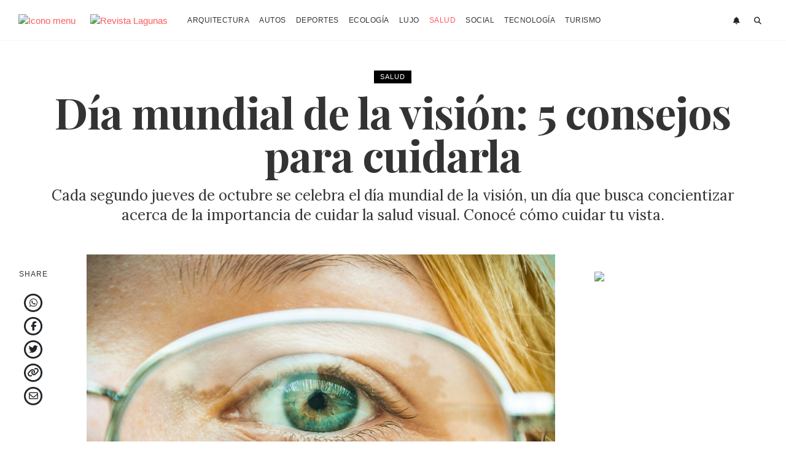

--- FILE ---
content_type: text/html; charset=UTF-8
request_url: https://www.revistalagunas.com/994-dia-mundial-de-la-vision-5-consejos-para-cuidarla
body_size: 8809
content:
<!DOCTYPE html>
<html lang="es">
<head>
<meta charset="UTF-8">
<meta name="viewport" content="width=device-width, initial-scale=1.0">
<title>Día mundial de la visión: 5 consejos para cuidarla </title>
<meta name="description" content="Cada segundo jueves de octubre se celebra el día mundial de la visión, un día que busca concientizar acerca de la importancia de cuidar la salud visual. Conocé cómo cuidar tu vista. ">
<meta name="keywords" content="dia mundial visión, vista, ver, ojos, oftalmologo, salud visual, salud ojos, cuidar ojos vision, lentes, anteojos, ">
<link rel="icon" href="https://www.revistalagunas.com/assets/img/favicon.svg?v=2.53" type="image/svg+xml">
<link rel="shortcut icon" href="https://www.revistalagunas.com/assets/img/favicon.ico?v=2.53" type="image/x-icon"/>
<link type="text/css" href="https://www.revistalagunas.com/styles.css?v=2.53" rel="stylesheet">
<link rel="canonical" href="https://www.revistalagunas.com/994-dia-mundial-de-la-vision-5-consejos-para-cuidarla" />
<link rel="stylesheet" href="https://cdnjs.cloudflare.com/ajax/libs/font-awesome/6.6.0/css/all.min.css" integrity="sha512-Kc323vGBEqzTmouAECnVceyQqyqdsSiqLQISBL29aUW4U/M7pSPA/gEUZQqv1cwx4OnYxTxve5UMg5GT6L4JJg==" crossorigin="anonymous" referrerpolicy="no-referrer" />
<script>(function(w,d,s,l,i){w[l]=w[l]||[];w[l].push({'gtm.start':
new Date().getTime(),event:'gtm.js'});var f=d.getElementsByTagName(s)[0],
j=d.createElement(s),dl=l!='dataLayer'?'&l='+l:'';j.async=true;j.src=
'https://www.googletagmanager.com/gtm.js?id='+i+dl;f.parentNode.insertBefore(j,f);
})(window,document,'script','dataLayer','GTM-TT8ZNQZ');</script>
</head>

<body>
<noscript><iframe src="https://www.googletagmanager.com/ns.html?id=GTM-TT8ZNQZ"
height="0" width="0" style="display:none;visibility:hidden"></iframe></noscript>

<header class="header-global">
    <div class="header_content">
	    <div class="container">
	        <div class="row">
	            <div class="col-lg-12">
	                <div class="d-flex align-items-center height-header">
	                    <div class="mr-3 mr-lg-4">
	                        <a href="#" id="show-menu">
	                            <img src="https://www.revistalagunas.com/assets/img/iconos/menu.svg" class="img-ico" alt="Icono menu">
	                        </a>
	                    </div>
	                    <div class="mr-3 mr-lg-4">
	                        <a href="https://www.revistalagunas.com/" rel="home">
	                            <img class="img-logo" src="https://www.revistalagunas.com/assets/img/logo.svg" alt="Revista Lagunas">
	                        </a>
	                    </div>
	                    <div class="d-none d-lg-block">
	                        <ul class="nav menu-header">
	                            	                                <li class="nav-item ">
	                                    <a href="/arquitectura/" class="nav-link" title="Arquitectura">Arquitectura</a>
	                                </li>
	                            	                                <li class="nav-item ">
	                                    <a href="/autos/" class="nav-link" title="Autos">Autos</a>
	                                </li>
	                            	                                <li class="nav-item ">
	                                    <a href="/deportes/" class="nav-link" title="Deportes">Deportes</a>
	                                </li>
	                            	                                <li class="nav-item ">
	                                    <a href="/ecologia/" class="nav-link" title="Ecología">Ecología</a>
	                                </li>
	                            	                                <li class="nav-item ">
	                                    <a href="/lujo/" class="nav-link" title="Lujo">Lujo</a>
	                                </li>
	                            	                                <li class="nav-item active">
	                                    <a href="/salud/" class="nav-link" title="Salud">Salud</a>
	                                </li>
	                            	                                <li class="nav-item ">
	                                    <a href="/social/" class="nav-link" title="Social">Social</a>
	                                </li>
	                            	                                <li class="nav-item ">
	                                    <a href="/tecnologia/" class="nav-link" title="Tecnología">Tecnología</a>
	                                </li>
	                            	                                <li class="nav-item ">
	                                    <a href="/turismo/" class="nav-link" title="Turismo">Turismo</a>
	                                </li>
	                            	                        </ul>
	                    </div>
	                    <div class="ml-auto text-right text-uppercase ls-1 small">
							<a class="mx-2 text-dark" href="https://www.revistalagunas.com/newsletter" data-toggle="tooltip" data-placement="bottom" title="Newsletter">
								<i class="fas fa-bell fa-fw"></i>
							</a>
	                        <a class="mx-2 text-dark" href="" id="show-search" data-toggle="tooltip" data-placement="bottom" title="Buscador">
	                        	<i class="fas fa-search fa-fw"></i>
	                        </a>
	                    </div>
	                </div>
	            </div>
	        </div>
	    </div>
    </div>
    
    <div class="search_layer close height-header" role="search" id="search_layer">
    	<div class="container">
    		<div class="row">
    			<div class="col-lg-12">
    				<form method="post" action="/redefine-search-blog.php" id="header-search-form">
    					<div class="d-flex align-items-center height-header">
							<div class="w-75 mr-2 input_search" id="fieldset_input_search">
    							<span><input type="text" class="form-control" name="q" value="" placeholder="Buscar" required="required"></span>
    						</div>
    						<div class="submit mr-3">
    							<input type="submit" value="Buscar" class="btn btn-dark">
    						</div>
    						<div class="ml-auto">
    							<a href="#" class="icon icon_close close_search" id="close-header-search"><span><i class="fas fa-times fa-2x text-dark"></i></span></a>
    						</div>
    					</div>
    				</form>
    			</div>
    		</div>
    	</div>
    </div>
</header>

<div class="menu_off_canvas" id="menu_off_canvas">
	<div class="p-4">
		<div class="d-flex align-items-center">
			<div class="mr-4">
				<a href="#" id="hide-menu"> 
					<i class="fas fa-times fa-2x text-dark"></i>
				</a>
			</div>
			<div>
				<a href="https://www.revistalagunas.com/">
					<img src="https://www.revistalagunas.com/assets/img/logo.svg" class="w-75" alt="Logo Revista Lagunas">
				</a>
			</div>
		</div>
		<ul class="mt-5 nav flex-column">
			<li class="nav-item">
				<a href="https://www.revistalagunas.com/" class="nav-link py-1 font-weight-bold text-uppercase text-dark">Home</a>
			</li>
			 
							<li class="nav-item ">
					<a href="/arquitectura/" class="nav-link py-1 font-weight-bold text-uppercase text-dark" title="Arquitectura">Arquitectura</a>
				</li>
							<li class="nav-item ">
					<a href="/autos/" class="nav-link py-1 font-weight-bold text-uppercase text-dark" title="Autos">Autos</a>
				</li>
							<li class="nav-item ">
					<a href="/deportes/" class="nav-link py-1 font-weight-bold text-uppercase text-dark" title="Deportes">Deportes</a>
				</li>
							<li class="nav-item ">
					<a href="/ecologia/" class="nav-link py-1 font-weight-bold text-uppercase text-dark" title="Ecología">Ecología</a>
				</li>
							<li class="nav-item ">
					<a href="/lujo/" class="nav-link py-1 font-weight-bold text-uppercase text-dark" title="Lujo">Lujo</a>
				</li>
							<li class="nav-item active">
					<a href="/salud/" class="nav-link py-1 font-weight-bold text-uppercase text-dark" title="Salud">Salud</a>
				</li>
							<li class="nav-item ">
					<a href="/social/" class="nav-link py-1 font-weight-bold text-uppercase text-dark" title="Social">Social</a>
				</li>
							<li class="nav-item ">
					<a href="/tecnologia/" class="nav-link py-1 font-weight-bold text-uppercase text-dark" title="Tecnología">Tecnología</a>
				</li>
							<li class="nav-item ">
					<a href="/turismo/" class="nav-link py-1 font-weight-bold text-uppercase text-dark" title="Turismo">Turismo</a>
				</li>
				    </ul>
	    <div class="mt-5">
	    	<h3 class="display-5 pb-2 border-bottom">Seguinos</h3>
	    	<ul class="mt-3 nav nav-fill">
	    		<li class="nav-item">
	    			<a class="nav-link text-dark" href="https://www.facebook.com/revistalagunas" target="_blank">
						<i class="fab fa-lg fa-facebook-f"></i>
					</a>
				</li>
				<li class="nav-item">
        	    	<a class="nav-link text-dark" href="https://www.instagram.com/revistalagunas/" target="_blank">
						<i class="fab fa-lg fa-instagram"></i>
        	    	</a>
        	    </li>
        	    <li class="nav-item">
        	    	<a class="nav-link text-dark" href="https://www.pinterest.com/revistalagunas/" target="_blank">
						<i class="fab fa-lg fa-pinterest"></i>
        	    	</a>
        	    </li>
        	    <li class="nav-item">
        	    	<a class="nav-link text-dark" href="https://www.linkedin.com/company/revistalagunas" target="_blank">
						<i class="fab fa-lg fa-linkedin"></i>
        	    	</a>
        	    </li>
        	    <li class="nav-item">
					<a class="nav-link text-dark" href="https://www.twitter.com/revistalagunas" target="_blank">
						<i class="fa-brands fa-x-twitter fa-lg"></i>
					</a>
				</li>
				<li class="nav-item">
					<a class="nav-link text-dark" href="https://www.youtube.com/@revistalagunas" target="_blank">
						<i class="fab fa-lg fa-youtube"></i>
					</a>
				</li>
			</ul>
		</div>
		<div class="mt-5">
	    	<h3 class="display-5 pb-2 border-bottom">Nosotros</h3>
	    	<ul class="mt-3 nav">
	    		<li class="nav-item">
	    			<a class="nav-link text-muted" href="https://www.revistalagunas.com/revistas/">Revistas</a>
	    		</li>
	    		<li class="nav-item">
	    			<a class="nav-link text-muted" href="https://www.revistalagunas.com/ubicacion/noticias-destacadas/">Notas destacadas</a>
	    		</li>
	    		<li class="nav-item">
	    			<a class="nav-link text-muted" href="https://www.revistalagunas.com/staff">Staff</a>
	    		</li>
	    		<li class="nav-item">
                	<a class="nav-link text-muted" href="https://www.revistalagunas.com/newsletter">Newsletter</a>
                </li>
                <li class="nav-item">
                	<a class="nav-link text-muted" href="https://www.revistalagunas.com/contacto">Contacto</a>
                </li>
                <li class="nav-item">
                	<a class="nav-link text-muted" href="https://www.revistalagunas.com/publicidad">Publicidad</a>
                </li>
                <li class="nav-item">
                	<a class="nav-link text-muted" href="https://www.revistalagunas.com/condicionesdeuso" rel="nofollow">Condiciones de uso</a>
                </li>
                <li class="nav-item">
                	<a class="nav-link text-muted" href="https://www.revistalagunas.com/politicadeprivacidad" rel="nofollow">Política de privacidad</a>
                </li>
            </ul>
	    </div>
	</div>
</div>

<div class="overlay_canvas" id="overlay_canvas"></div>

<div id="page" class="news-section" data-href="https://www.revistalagunas.com/994-dia-mundial-de-la-vision-5-consejos-para-cuidarla" data-rel="67,853">

	<div class="pt-3 pt-md-5">
		<div class="container">
			<div class="row justify-content-center">
				<div class="col-lg-11 text-center">
					<div class="mb-2">
						<a class="badge badge-white" href="/salud/">
							Salud						</a>
											</div>
					<h1 class="display-1">Día mundial de la visión: 5 consejos para cuidarla </h1>
					<div class="lead mt-3">Cada segundo jueves de octubre se celebra el día mundial de la visión, un día que busca concientizar acerca de la importancia de cuidar la salud visual. Conocé cómo cuidar tu vista. </div>
				</div>
			</div>
			<div class="mt-1 mt-lg-5 row">
				<div class="col-lg-9">
					<div class="row">
						<div class="col-lg-11 px-lg-5 order-lg-2">
															<img src="https://revista-lagunas.s3.us-east-2.amazonaws.com/2023/10/994-dia-mundial-de-la-vision-5-formas-de-cuidarla-y-potenciarla-109-big.jpg" class="img-fluid pt-4 pt-lg-0">
														<div class="post-content">
								<div class="post-texto">
									<h2>Ver para creer y estar mejor: D&iacute;a mundial de la visi&oacute;n</h2>
<p>La <strong>visi&oacute;n</strong> es uno de los cinco sentidos de los que gozan la mayor parte de los seres humanos, siendo quiz&aacute;s uno de los m&aacute;s importantes y fundamentales para las <strong>tareas b&aacute;sicas</strong> del d&iacute;a a d&iacute;a. Ya sea para manejar, <a href="/956-ciclismo-que-se-necesita-para-comenzar-a-practicarlo" target="_blank" rel="noopener">andar en bicicleta</a>, cruzar la calle como peat&oacute;n, poder agarrar algo, <a href="/944-2-libros-de-fantasia-epica-para-regalar-y-quedar-bien" target="_blank" rel="noopener">leer</a>, escribir, dibujar y m&aacute;s.&nbsp;</p>
<p>Es por eso que, ante la importancia que tiene la visi&oacute;n para cualquiera, se hace elemental tambi&eacute;n poner &eacute;nfasis en su <strong>cuidado</strong>, en la <strong>protecci&oacute;n de los ojos y de la vista</strong> en s&iacute; misma. &iquest;C&oacute;mo? bueno hay muchas formas de hacerlo, es por eso que se propuso desde la Organizaci&oacute;n de Naciones Unidas (<a href="https://www.un.org/es/" target="_blank" rel="noopener">ONU</a>), en conjunto con el Organismo Internacional de Prevenci&oacute;n de la Ceguera (<a href="https://www.iapb.org/es/" target="_blank" rel="noopener">IAPB</a>), establecer que <strong>todos los segundos jueves de octubre</strong> se reconozca el <strong>D&iacute;a Mundial de la Visi&oacute;n.</strong></p>
<p>Se hizo para concientizar acerca de los diferentes tipos de afecciones visuales, c&oacute;mo reconocerlas y, lo m&aacute;s importante, c&oacute;mo solucionarlas o tratarlas.&nbsp;Es importante destacar que <strong>la mayor&iacute;a de las afecciones de la vista son prevenibles y curables</strong>.&nbsp;</p>
<h3>"Ama tus ojos en el trabajo": el lema del D&iacute;a mundial de la visi&oacute;n en 2023</h3>
<p>Hace ya dos a&ntilde;os que la tem&aacute;tica sobre el d&iacute;a mundial de la visi&oacute;n se basa en el lema: "<strong>ama tus ojos</strong>", sin embargo en el <strong>2023</strong> la propuesta de los organizadores se enfoc&oacute; en desarrollar ese mismo lema y apuntarlo hacia el <strong>tiempo de</strong> <strong>trabajo</strong> y la funci&oacute;n de los ojos para eso.</p>
<p><img src="https://revista-lagunas.s3.us-east-2.amazonaws.com/tiny/652816e2b79d965405d5c2df3.jpg" /></p>
<p></p>
<p>As&iacute; es que el nuevo lema se reconvirti&oacute; en: "<strong>Ama tus ojos en el trabajo</strong>" y lo que se busca es que los <a href="https://www.nextidea4u.com/news/312-lideres-positivos-7-condiciones-que-destacan-a-un-lider" target="_blank" rel="noopener"><strong>l&iacute;deres empresariales</strong></a> <strong>comprendan</strong> <strong>la importancia que tiene cuidar los ojos en el trabajo</strong> y se le de prioridad a la salud ocular de los empleados, sea cual sea el tipo de empleo que se realice, siendo que por supuesto hay algunos en los que est&aacute;n m&aacute;s expuestos.</p>
<h2>5 consejos para cuidar y mantener una visi&oacute;n saludable</h2>
<p>Adem&aacute;s de la <strong>prevenci&oacute;n</strong> y la <strong>concientizaci&oacute;n,</strong> hay varias <strong>recomendaciones </strong>que se pueden<strong> poner en pr&aacute;ctica</strong> para cuidar y mantener una <strong>visi&oacute;n saludable</strong>. Descubr&iacute; a continuaci&oacute;n 5 de estos consejos y disfruta de una buena vista.&nbsp;</p>
<h3>Proteger los ojos del sol</h3>
<p>Igual que sucede con la piel, <strong>los ojos tambi&eacute;n sufren con el impacto directo de los rayos del sol</strong> y es una cuesti&oacute;n que puede afectar considerablemente la visi&oacute;n en el largo plazo. Es por eso que, lo que las cremas hacen por la piel, los <strong>lentes</strong> y <strong>gafas</strong> pueden hacerlo por los ojos, siempre y cuando est&eacute;n dotados sus <strong>cristales con el filtro UV</strong>.</p>
<p><span style="font-size: 12pt;"><em><strong>Le&eacute; m&aacute;s sobre los cuidados de la piel con el sol</strong>:&nbsp;<a href="/738-protector-solar-todos-los-dias-aun-cuando-no-es-verano" target="_blank" rel="noopener">Protector solar todos los d&iacute;as: &iquest;A&uacute;n cuando no es verano?</a></em></span></p>
<h3>Distancia e iluminaci&oacute;n&nbsp;</h3>
<p>Siempre que se necesita tener la <strong>vista enfocada sobre un elemento</strong> en particular, lo recomendable es&nbsp; mantener una <strong>distancia</strong> de <strong>entre 50 y 70 cent&iacute;metros</strong> con dicho objeto. Si se trata de una <strong>pantalla,</strong> como puede ser de una computadora, <a href="/945-en-el-centro-de-la-escena-decoracion-alrededor-de-una-tv" target="_blank" rel="noopener">televisi&oacute;n</a> o cualquier otra, la misma debe colocarse <strong>a la misma altura que los ojos</strong>, para no forzar la mirada hacia arriba o abajo.&nbsp;</p>
<p><img src="https://revista-lagunas.s3.us-east-2.amazonaws.com/tiny/65284b8b4f966930cd81c5a5e.jpg" /></p>
<p>De igual manera, es importante <strong>no recibir luz directa sobre nuestros ojos</strong>, ya que los <strong>reflejos</strong> y las <strong>sombras</strong> en periodos de tiempo prolongados terminan por afectar la visi&oacute;n en el largo plazo. Es por eso que siempre se recomienda <strong>trabajar en espacios amplios</strong> donde existan <strong>ventanas</strong> e <strong>ingresos de <a href="/422-7-maneras-de-aprovechar-la-luz-natural-al-maximo-en-el-interior" target="_blank" rel="noopener">luz natural</a></strong>, adem&aacute;s de sumar una luz que enfoque y sea m&aacute;s precisa sobre el objeto de trabajo.&nbsp;</p>
<h3>Darle descanso a la vista</h3>
<p>Si se busca <strong>reducir la fatiga visual</strong>, como en cualquier otra parte del cuerpo, hay que <strong>darle descanso a los ojos</strong> y levantar la vista del lugar en que estuvo concentrada. Si se trata de una <strong>pantalla</strong>, lo aconsejable es hacerlo <strong>cada 15 o 20 minutos</strong>, corriendo la visi&oacute;n y mirando un punto fijo durante algunos segundos.&nbsp;</p>
<p><span style="font-size: 12pt;"><em><strong>Le&eacute; m&aacute;s sobre c&oacute;mo cuidar tu visi&oacute;n al trabajar con pantallas:</strong>&nbsp;<a href="/379-como-proteger-la-salud-visual-al-pasar-muchas-horas-frente-a-una-pantalla" target="_blank" rel="noopener">C&oacute;mo proteger la salud visual al pasar muchas horas frente a una pantalla</a></em></span></p>
<h3>Alimentos que aportan a una buena visi&oacute;n</h3>
<p>Hay <a href="/951-frutas-en-la-ensalada-4-combinaciones-para-un-almuerzo-fresco-y-saludable" target="_blank" rel="noopener"><strong>frutas y verduras</strong></a> que son <strong>aliadas de la visi&oacute;n</strong>, ya que aportan al organismo una buena carga de <strong>vitaminas A y C</strong>, que son las que repercuten en los procesos y la funci&oacute;n de los ojos. Entre las m&aacute;s destacadas est&aacute;n: <strong>zanahorias, ar&aacute;ndanos</strong> y <strong>frutos rojos</strong>, al igual que alimentos con <strong>magnesio</strong> (frutos secos) y algunos cereales.</p>
<p><img src="https://revista-lagunas.s3.us-east-2.amazonaws.com/tiny/65285012c9a3904ce74219598.jpg" /></p>
<h3>Hidrataci&oacute;n e higiene ocular</h3>
<p>Puede pasar que luego de jornadas extensas, donde se mantuvo la vista muy concentrada en una <a href="/379-como-proteger-la-salud-visual-al-pasar-muchas-horas-frente-a-una-pantalla" target="_blank" rel="noopener">pantalla</a> o un elemento en particular, con poco descanso o bien ante el ingreso de algun agente externo al ojo, se termine generando <strong>irritaci&oacute;n, sequedad</strong> y <strong>molestias.</strong> Ante esto es bueno tener <strong>"gotitas"</strong> para los ojos, que es un <strong>colirio de l&aacute;grimas artificiales</strong> que <strong>hidratan</strong> y alivian esos sintomas.&nbsp;</p>
<p>De todas maneras, es <strong>fundamental visitar al oftalm&oacute;logo</strong> de manera periodica, <strong>al menos una vez al a&ntilde;o</strong>, para evitar problemas graves y para poder detectar problemas a tiempo, lo que permitir&aacute; encontrar soluciones y <strong>gozar de una buena visi&oacute;n</strong>.</p>								</div>
																<div class="d-none d-sm-block">
																											<a class="btn btn-secondary btn-sm font-weight-normal my-1" href="https://www.revistalagunas.com/tag/dia-mundial-vision/">dia mundial visión</a>
																											<a class="btn btn-secondary btn-sm font-weight-normal my-1" href="https://www.revistalagunas.com/tag/vista/">vista</a>
																											<a class="btn btn-secondary btn-sm font-weight-normal my-1" href="https://www.revistalagunas.com/tag/ver/">ver</a>
																											<a class="btn btn-secondary btn-sm font-weight-normal my-1" href="https://www.revistalagunas.com/tag/ojos/">ojos</a>
																											<a class="btn btn-secondary btn-sm font-weight-normal my-1" href="https://www.revistalagunas.com/tag/oftalmologo/">oftalmologo</a>
																											<a class="btn btn-secondary btn-sm font-weight-normal my-1" href="https://www.revistalagunas.com/tag/salud-visual/">salud visual</a>
																											<a class="btn btn-secondary btn-sm font-weight-normal my-1" href="https://www.revistalagunas.com/tag/salud-ojos/">salud ojos</a>
																											<a class="btn btn-secondary btn-sm font-weight-normal my-1" href="https://www.revistalagunas.com/tag/cuidar-ojos-vision/">cuidar ojos vision</a>
																											<a class="btn btn-secondary btn-sm font-weight-normal my-1" href="https://www.revistalagunas.com/tag/lentes/">lentes</a>
																											<a class="btn btn-secondary btn-sm font-weight-normal my-1" href="https://www.revistalagunas.com/tag/anteojos/">anteojos</a>
																										</div>
							</div>
						</div>
						<div class="col-lg-1 text-center">
							<div class="sticky-top sticky-top-header">
								<div class="py-4">
									<div class="small text-uppercase ls-1 text-center mb-4">Share</div>
									<a href="whatsapp://send?text=Día mundial de la visión: 5 consejos para cuidarla  >> https://www.revistalagunas.com/994-dia-mundial-de-la-vision-5-consejos-para-cuidarla" target="_blank" class="text-dark">
										<span class="fa-stack mb-2" style="vertical-align: top;">
										  	<i class="far fa-circle fa-stack-2x"></i>
										  	<i class="fab fa-whatsapp fa-stack-1x"></i>
										</span>
									</a>
									<a href="https://www.facebook.com/sharer/sharer.php?u=https://www.revistalagunas.com/994-dia-mundial-de-la-vision-5-consejos-para-cuidarla" target="_blank" class="text-dark">
										<span class="fa-stack mb-2" style="vertical-align: top;">
										  	<i class="far fa-circle fa-stack-2x"></i>
										  	<i class="fab fa-facebook-f fa-stack-1x"></i>
										</span>
									</a>
									<a href="https://www.twitter.com/share?text=Día mundial de la visión: 5 consejos para cuidarla &url=https://www.revistalagunas.com/994-dia-mundial-de-la-vision-5-consejos-para-cuidarla&via=RevistaLagunas" target="_blank" class="text-dark">
										<span class="fa-stack mb-2" style="vertical-align: top;">
										  	<i class="far fa-circle fa-stack-2x"></i>
										  	<i class="fab fa-twitter fa-stack-1x"></i>
										</span>
									</a>
									<a href="javascript:getlink();" class="text-dark">
										<span class="fa-stack mb-2" style="vertical-align: top;">
										  	<i class="far fa-circle fa-stack-2x"></i>
										  	<i class="fas fa-link fa-stack-1x"></i>
										</span>
									</a>
									<a href="mailto:?subject=Día mundial de la visión: 5 consejos para cuidarla . https://www.revistalagunas.com/994-dia-mundial-de-la-vision-5-consejos-para-cuidarla" target="_blank" class="text-dark">
										<span class="fa-stack mb-2" style="vertical-align: top;">
										  	<i class="far fa-circle fa-stack-2x"></i>
										  	<i class="far fa-envelope fa-stack-1x"></i>
										</span>
									</a>
								</div>
							</div>
						</div>
					</div>
				</div>
				<div class="col-lg-3">
					<div class="sticky-top sticky-top-header">
						<div class="py-4">
							<a href="https://www.comunidadco3.com/escobar/puertos/" target="_blank">
								<img src="https://www.revistalagunas.com/assets/img/ads/comunidadco3.webp" class="w-100">
							</a>
						</div>
					</div>
				</div>
			</div>
		</div>
	</div>
	
		<section class="section news">
		<div class="container">
			<div class="row">
				<div class="col-lg-12">
					<div class="subtitulo">No te pierdas...</div>
				</div>
			</div>
			<div class="mt-4 articles">
				<div class="mt-4 row">
        			        			<div class="col-lg-3 col-md-6 mb-md">
        				<div class="text-center">
							<div class="position-relative">
								<a href="https://www.revistalagunas.com/67-la-fundacion-temaiken-presente-en-puertos-con-el-programa-la-naturaleza-en-mi-barrio" title="La Fundación Temaikén presente en Puertos con el programa: La naturaleza en mi barrio" target="_self">
									<figure class="foto-block altura2" style="background-image: url('https://revista-lagunas.s3.us-east-2.amazonaws.com/2019/06/67-la-fundacion-temaiken-presente-en-puertos-con-el-programa-la-naturaleza-en-mi-barrio-375-thumb.jpg')" alt="Foto La Fundación Temaikén presente en Puertos con el programa: La naturaleza en mi barrio"></figure>
								</a>
								<div class="position-absolute" style="bottom: -10px; left: 0; right: 0; margin: auto;">
									<div class="badge badge-white">Social</div>
								</div>
							</div>
														<h2 class="display-2">
								<a href="https://www.revistalagunas.com/67-la-fundacion-temaiken-presente-en-puertos-con-el-programa-la-naturaleza-en-mi-barrio" title="La Fundación Temaikén presente en Puertos con el programa: La naturaleza en mi barrio" class="text-dark">
									La Fundación Temaikén presente en Puertos con el programa: La naturaleza en mi barrio								</a>
							</h2>
						</div>
        			</div>
        			        			<div class="col-lg-3 col-md-6 mb-md">
        				<div class="text-center">
							<div class="position-relative">
								<a href="https://www.revistalagunas.com/853-5-deportes-de-invierno-para-probar-y-mantenerse-activo-en-vacaciones" title="5 deportes de invierno para probar y mantenerse activo en vacaciones" target="_self">
									<figure class="foto-block altura2" style="background-image: url('https://revista-lagunas.s3.us-east-2.amazonaws.com/2023/06/853-3-deportes-de-invierno-para-probar-y-mantenerse-activo-en-vacaciones-168-thumb.jpg')" alt="Foto 5 deportes de invierno para probar y mantenerse activo en vacaciones"></figure>
								</a>
								<div class="position-absolute" style="bottom: -10px; left: 0; right: 0; margin: auto;">
									<div class="badge badge-white">Deportes</div>
								</div>
							</div>
														<h2 class="display-2">
								<a href="https://www.revistalagunas.com/853-5-deportes-de-invierno-para-probar-y-mantenerse-activo-en-vacaciones" title="5 deportes de invierno para probar y mantenerse activo en vacaciones" class="text-dark">
									5 deportes de invierno para probar y mantenerse activo en vacaciones								</a>
							</h2>
						</div>
        			</div>
        			        			<div class="col-lg-3 col-md-6 mb-md">
        				<div class="text-center">
							<div class="position-relative">
								<a href="https://www.revistalagunas.com/357-8-consejos-para-adoptar-una-buena-postura-corporal-y-evitar-dolores" title="8 consejos para adoptar una buena postura corporal y evitar dolores " target="_self">
									<figure class="foto-block altura2" style="background-image: url('https://revista-lagunas.s3.us-east-2.amazonaws.com/2021/12/357-8-consejos-para-adoptar-una-buena-postura-corporal-y-evitar-dolores-131-thumb.jpg')" alt="Foto 8 consejos para adoptar una buena postura corporal y evitar dolores "></figure>
								</a>
								<div class="position-absolute" style="bottom: -10px; left: 0; right: 0; margin: auto;">
									<div class="badge badge-white">Salud</div>
								</div>
							</div>
														<h2 class="display-2">
								<a href="https://www.revistalagunas.com/357-8-consejos-para-adoptar-una-buena-postura-corporal-y-evitar-dolores" title="8 consejos para adoptar una buena postura corporal y evitar dolores " class="text-dark">
									8 consejos para adoptar una buena postura corporal y evitar dolores 								</a>
							</h2>
						</div>
        			</div>
        			        			<div class="col-lg-3 col-md-6 mb-md">
        				<div class="text-center">
							<div class="position-relative">
								<a href="https://www.revistalagunas.com/92-llega-a-la-argentina-el-nuevo-bmw-serie-1" title="Llega a la Argentina el nuevo BMW Serie 1" target="_self">
									<figure class="foto-block altura2" style="background-image: url('https://revista-lagunas.s3.us-east-2.amazonaws.com/2019/08/92-llega-a-la-argentina-el-nuevo-bmw-serie-1-571-thumb.jpg')" alt="Foto Llega a la Argentina el nuevo BMW Serie 1"></figure>
								</a>
								<div class="position-absolute" style="bottom: -10px; left: 0; right: 0; margin: auto;">
									<div class="badge badge-white">Autos</div>
								</div>
							</div>
														<h2 class="display-2">
								<a href="https://www.revistalagunas.com/92-llega-a-la-argentina-el-nuevo-bmw-serie-1" title="Llega a la Argentina el nuevo BMW Serie 1" class="text-dark">
									Llega a la Argentina el nuevo BMW Serie 1								</a>
							</h2>
						</div>
        			</div>
        			        			<div class="col-lg-3 col-md-6 mb-md">
        				<div class="text-center">
							<div class="position-relative">
								<a href="https://www.revistalagunas.com/452-huerta-en-casa-que-sembrar-en-la-temporada-otono-invierno" title="Huerta en casa: qué sembrar en la temporada otoño-invierno" target="_self">
									<figure class="foto-block altura2" style="background-image: url('https://revista-lagunas.s3.us-east-2.amazonaws.com/2022/05/452-huerta-en-casa-que-sembrar-en-la-temporada-otono-invierno-129-thumb.jpg')" alt="Foto Huerta en casa: qué sembrar en la temporada otoño-invierno"></figure>
								</a>
								<div class="position-absolute" style="bottom: -10px; left: 0; right: 0; margin: auto;">
									<div class="badge badge-white">Arquitectura</div>
								</div>
							</div>
														<h2 class="display-2">
								<a href="https://www.revistalagunas.com/452-huerta-en-casa-que-sembrar-en-la-temporada-otono-invierno" title="Huerta en casa: qué sembrar en la temporada otoño-invierno" class="text-dark">
									Huerta en casa: qué sembrar en la temporada otoño-invierno								</a>
							</h2>
						</div>
        			</div>
        			        			<div class="col-lg-3 col-md-6 mb-md">
        				<div class="text-center">
							<div class="position-relative">
								<a href="https://www.revistalagunas.com/859-visitar-la-historia-grandes-estancias-en-buenos-aires" title="Visitar la historia: grandes estancias en Buenos Aires" target="_self">
									<figure class="foto-block altura2" style="background-image: url('https://revista-lagunas.s3.us-east-2.amazonaws.com/2023/06/859-visitar-la-historia-grandes-estancias-en-buenos-aires-148-thumb.jpg')" alt="Foto Visitar la historia: grandes estancias en Buenos Aires"></figure>
								</a>
								<div class="position-absolute" style="bottom: -10px; left: 0; right: 0; margin: auto;">
									<div class="badge badge-white">Turismo</div>
								</div>
							</div>
														<h2 class="display-2">
								<a href="https://www.revistalagunas.com/859-visitar-la-historia-grandes-estancias-en-buenos-aires" title="Visitar la historia: grandes estancias en Buenos Aires" class="text-dark">
									Visitar la historia: grandes estancias en Buenos Aires								</a>
							</h2>
						</div>
        			</div>
        			        			<div class="col-lg-3 col-md-6 mb-md">
        				<div class="text-center">
							<div class="position-relative">
								<a href="https://www.revistalagunas.com/198-6-ideas-practicas-y-originales-para-regalar-esta-navidad-sin-salir-de-puertos" title="6 ideas practicas y originales para regalar esta navidad sin salir de Puertos" target="_self">
									<figure class="foto-block altura2" style="background-image: url('https://revista-lagunas.s3.us-east-2.amazonaws.com/2020/12/198-6-ideas-practicas-y-originales-para-regalar-esta-navidad-sin-salir-de-puertos-1150-thumb.jpg')" alt="Foto 6 ideas practicas y originales para regalar esta navidad sin salir de Puertos"></figure>
								</a>
								<div class="position-absolute" style="bottom: -10px; left: 0; right: 0; margin: auto;">
									<div class="badge badge-white">Social</div>
								</div>
							</div>
														<h2 class="display-2">
								<a href="https://www.revistalagunas.com/198-6-ideas-practicas-y-originales-para-regalar-esta-navidad-sin-salir-de-puertos" title="6 ideas practicas y originales para regalar esta navidad sin salir de Puertos" class="text-dark">
									6 ideas practicas y originales para regalar esta navidad sin salir de Puertos								</a>
							</h2>
						</div>
        			</div>
        			        			<div class="col-lg-3 col-md-6 mb-md">
        				<div class="text-center">
							<div class="position-relative">
								<a href="https://www.revistalagunas.com/1085-canales-de-whatsapp-como-funciona-la-funcion-para-difundir-contenido" title="Canales de WhatsApp: cómo funciona la función para difundir contenido" target="_self">
									<figure class="foto-block altura2" style="background-image: url('https://revista-lagunas.s3.us-east-2.amazonaws.com/2023/12/1085-canales-de-whatsapp-como-funciona-la-funcion-para-difundir-contenido-197-thumb.jpg')" alt="Foto Canales de WhatsApp: cómo funciona la función para difundir contenido"></figure>
								</a>
								<div class="position-absolute" style="bottom: -10px; left: 0; right: 0; margin: auto;">
									<div class="badge badge-white">Tecnología</div>
								</div>
							</div>
														<h2 class="display-2">
								<a href="https://www.revistalagunas.com/1085-canales-de-whatsapp-como-funciona-la-funcion-para-difundir-contenido" title="Canales de WhatsApp: cómo funciona la función para difundir contenido" class="text-dark">
									Canales de WhatsApp: cómo funciona la función para difundir contenido								</a>
							</h2>
						</div>
        			</div>
        							</div>
			</div>
		</div>
	</section>
		
</div>

<script>//<![CDATA[
function getlink() {
var aux = document.createElement("input");
aux.setAttribute("value", window.location.href.split("?")[0].split("#")[0]);
document.body.appendChild(aux);
aux.select();
document.execCommand("copy");
document.body.removeChild(aux);
var css = document.createElement("style");
var estilo = document.createTextNode("#aviso {position:fixed; z-index: 9999999; widht: 120px; top:30%; left:50%; margin-left: -60px; padding: 20px; background: #000; color: #FFF; border-radius: 8px; font-size: 14px; }");
css.appendChild(estilo);
document.head.appendChild(css);
var aviso = document.createElement("div");
aviso.setAttribute("id", "aviso");
var contenido = document.createTextNode("URL copiada");
aviso.appendChild(contenido);
document.body.appendChild(aviso);
window.load = setTimeout("document.body.removeChild(aviso)", 2000);
}
//]]>
//window.parsePinBtns();
</script>

<div id="next-section" data-next="999,1144,1163,122,588,998,461,1071"></div><div id="footer" class="footer-global">
    <div class="container">
        <div class="row">
            <div class="col-lg-5 py-3">
                <div class="display-4">LAGUNAS</div>
                <nav class="mt-2 nav">
                    <a class="nav-link pl-0" href="https://www.facebook.com/revistalagunas" target="_blank">
                        <i class="fa-brands fa-facebook-f fa-lg"></i>
                    </a>
                    <a class="nav-link" href="https://www.instagram.com/revistalagunas/" target="_blank">
                        <i class="fab fa-instagram fa-fw fa-lg"></i>
                    </a>
                    <a class="nav-link" href="https://www.pinterest.com/revistalagunas/" target="_blank">
                        <i class="fab fa-pinterest fa-fw fa-lg"></i>
                    </a>
                    <a class="nav-link" href="https://www.linkedin.com/company/revistalagunas" target="_blank">
                        <i class="fab fa-linkedin fa-fw fa-lg"></i>
                    </a>
                    <a class="nav-link" href="https://www.twitter.com/revistalagunas" target="_blank">
                        <i class="fa-brands fa-x-twitter fa-fw fa-lg"></i>
                    </a>
                    <a class="nav-link" href="https://www.youtube.com/@revistalagunas" target="_blank">
                        <i class="fab fa-youtube fa-lg"></i>
                    </a>
                </nav>
                <div class="mt-3">&copy;<span id="fecha"></span> Revista Lagunas</div>
                <div class="small">
                    <a class="" href="https://www.revistalagunas.com/condicionesdeuso" rel="nofollow">Condiciones de uso</a>
                    <a class="ml-2" href="https://www.revistalagunas.com/politicadeprivacidad" rel="nofollow">Política de privacidad</a>
                </div>
            </div>
            <div class="col-lg-7">
                <div class="row">
                    <div class="col-lg-6 col-6 py-3">
                        <h4 class="display-5">Contactanos</h4>
                        <nav class="mt-3 nav flex-column">
                            <a class="nav-link pl-0" href="https://www.revistalagunas.com/newsletter">Newsletter</a>
                            <a class="nav-link pl-0" href="https://www.revistalagunas.com/contacto">Contacto</a>
                            <a class="nav-link pl-0" href="https://www.revistalagunas.com/publicidad">Publicidad</a>
                        </nav>
                    </div>
                    <div class="col-lg-6 col-6 py-3">
                        <h4 class="display-5">Nosotros</h4>
                        <nav class="mt-3 nav flex-column">
                            <a class="nav-link pl-0" href="https://www.revistalagunas.com/revistas/">Revistas</a>
                            <a class="nav-link pl-0" href="https://www.revistalagunas.com/ubicacion/noticias-destacadas/">Notas destacadas</a>
                            <a class="nav-link pl-0" href="https://www.revistalagunas.com/staff">Staff</a>
                        </nav>
                    </div>
                </div>
            </div>
        </div>
    </div>
</div>

<script src="https://code.jquery.com/jquery-3.3.1.min.js" crossorigin="anonymous"></script>
<script src="https://cdnjs.cloudflare.com/ajax/libs/popper.js/1.14.3/umd/popper.min.js" integrity="sha384-ZMP7rVo3mIykV+2+9J3UJ46jBk0WLaUAdn689aCwoqbBJiSnjAK/l8WvCWPIPm49" crossorigin="anonymous"></script>
<script src="https://stackpath.bootstrapcdn.com/bootstrap/4.1.3/js/bootstrap.min.js" integrity="sha384-ChfqqxuZUCnJSK3+MXmPNIyE6ZbWh2IMqE241rYiqJxyMiZ6OW/JmZQ5stwEULTy" crossorigin="anonymous"></script>
<script src="https://www.revistalagunas.com/assets/js/argon.min.js?v=2.53"></script>
</body>
</html>

<script>
var loading = false;
var w = $(window).height();
var off = 100;
        			
$(window).scroll(function (event){
	var x = $(window).scrollTop();
	if ($("#next-section").length > 0){
		var h = $("#next-section").offset().top;
		if (x + w + 100 > h && !loading){
			loading = true;
			$.post("/ajax/get-next-news.php", {next : $("#next-section").data("next")}, function(d){
				$("#next-section").remove();
				$(".news-section").last().after(d);
				loading = false;
				addAds();
			});
		}
	}

	$(".news-section").each(function(){
		var hP = $(this).offset().top;
		var hh = $(this).height();
		var max = hP + hh;
		if (x > hP && x < max){
			window.history.pushState({"html" : '', "pageTitle" : ''},"", $(this).data("href"));
			$(".headersticky .ne-title").empty().append($(this).find("h1").text());
			$(".headersticky .social-links").empty().append($(this).find(".social-data").clone());
			$(".headersticky .social-links .social-data").removeClass("d-none");
		}
	});
});

addAds();
function addAds(){
	var n = 0;
	var rels = $(".news-section").last().data("rel").split(",");
	$(".news-section").last().find("p").each(function(){
		if ($(this).find("img").length == 0){
			n++;
			if (n >= 3){
				n = 0;
				x = rels.shift();
				var th = $(this);
				$.post("/ajax/get-ads-news.php", {nid : x}, function(d){
					th.after(d);
				});
			}
		}
	});
}

</script>